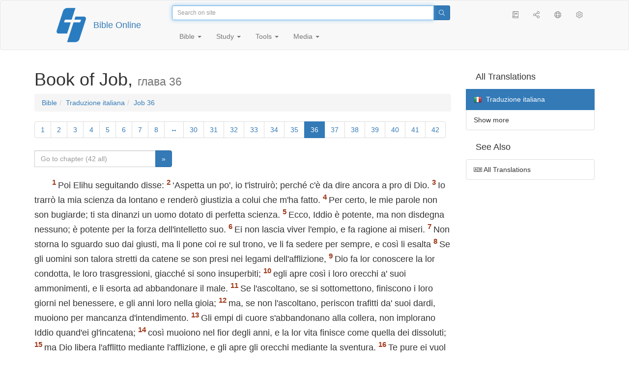

--- FILE ---
content_type: text/html; charset=utf-8
request_url: https://only.bible/bible/ita/job-36/
body_size: 8328
content:
<!DOCTYPE html>
<html lang="en"><head><title>Job 36 / Traduzione italiana | Bible Online</title>
<meta charset="utf-8" />
<meta http-equiv="X-UA-Compatible" content="IE=edge" /><link rel="icon" href="https://static.only.bible/favicon.svg" type="image/svg+xml">
<meta name="viewport" content="width=device-width, initial-scale=1, maximum-scale=1,user-scalable=0" />
<meta name="author" content="" />
<meta property="bible:book" sid="job" content="Job" />
<meta property="bible:book:next" chk="" content="/bible/ita/psa/" />
<meta property="bible:book:prev" chk="" content="/bible/ita/est/" />
<meta property="bible:chapter" content="36" extra="" first="1" last="42" />
<meta property="bible:edition" sid="ita" content="Traduzione italiana" />
<meta property="bible:locale" conetnt="it_IT" />
<meta property="bible:next" chk="" content="/bible/ita/job-37/" />
<meta property="bible:prev" chk="" content="/bible/ita/job-35/" />
<meta name="customer:languages" content="en-gb ru-ru" allowed="xx-xx ru-ru ru-ca uk-ua be-by en-gb" active="en-gb" bycustomer="" />
<meta name="customer:country" content="" />
<meta name="customer:state" content="" />
<meta name="customer:city" content="" />
<meta name="description" content="Poi Elihu seguitando disse..." />
<meta property="og:description" content="Poi Elihu seguitando disse..." />
<meta property="og:image" content="https://preview.only.bible/share/bible/ita/job-36/" />
<meta property="og:image:height" content="630" />
<meta property="og:image:type" content="image/png" />
<meta property="og:image:width" content="1200" />
<meta property="og:locale" content="it_IT" />
<meta property="og:site_name" content="Bible Online" />
<meta property="og:title" content="Job, chapter36 | Traduzione italiana" />
<meta name="twitter:card" content="summary_large_image" />
<meta name="twitter:description" content="Poi Elihu seguitando disse..." />
<meta name="twitter:image" content="https://preview.only.bible/tw/bible/ita/job-36/" />
<meta name="twitter:image:alt" content="Poi Elihu seguitando disse..." />
<meta name="twitter:site" content="@rubible" />
<meta name="twitter:title" content="Job, chapter36 | Traduzione italiana" />
<meta property="og:type" content="book" />
<meta property="og:url" content="https://only.bible/bible/ita/job-36/" />
<meta property="og:vk:image" content="https://preview.only.bible/img/bible/ita/job-36/" /><!-- need add links --><link href="https://static.only.bible/design/s7sihu/lIAA.css" version="s7sihu" value="lIAA" id="custom-design" rel="stylesheet" settings="JL01" type="text/css" crossorigin="anonymous" /><link href="https://ajax.googleapis.com/ajax/libs/jqueryui/1.12.1/themes/smoothness/jquery-ui.min.css" rel="preload" as="style" type="text/css" crossorigin="anonymous" onload="this.rel='stylesheet'" /><link href="https://static.only.bible/c/css/10_ext-HLVOsWnd.css" rel="preload" as="style" type="text/css" crossorigin="anonymous" onload="this.rel='stylesheet'" /><link href="https://static.only.bible/c/css/20_core-t7nE5zDl.css" rel="preload" as="style" type="text/css" crossorigin="anonymous" onload="this.rel='stylesheet'" /><script src="https://static.only.bible/js/language/s7siki/en-gb.js" value="en-gb ru-ru" id="custom-language" defer></script><script src="/rebuild.js" defer></script><!--[if lt IE 9]><script src="https://static.only.bible/c/js/01_ie8-H9uauIHX.js" type="text/javascript" defer></script><![endif]--></head><body><nav id="nav" class="navbar navbar-default"><div class="container"><a class="show-on-focus js-skip-to-content" href="#start-of-content" id="skiptocontent" tabindex="1">Skip to content</a><div class="row xs-button"><div class="col-xs-12 col-sm-3" id="navbar-header"><div class="brand"><div class="img-brand"><img align="left" alt="Bible Online" class="navbar-brand" height="50" src="https://static.only.bible/img/bibleonline.svg" width="45"/></div><a class="navbar-link" href="/">Bible Online</a></div><div class="buttons nav-buttons-xs"><button aria-controls="navbar" aria-expanded="false" aria-label="Navigation" class="navbar-toggle collapsed" data-target="#navbar" data-toggle="collapse" type="button"><span class="sr-only"></span>
	<i class="fal fa-bars"></i></button><button aria-controls="navbar" aria-expanded="false" aria-label="Search" class="navbar-toggle collapsed searchlink" data-target="#searchbar" data-toggle="collapse" type="button"><i class="fal fa-search"></i></button><button aria-controls="navbar" aria-label="Listen" class="navbar-toggle collapsed audio-play" type="button"><i class="fal fa-pause pause-button"></i>
	<i class="fal fa-headphones play-button"></i></button><button aria-controls="navbar" aria-expanded="false" aria-label="List of Books" class="navbar-toggle collapsed bible-books books-modal show-modal-window" data-target="#books" data-toggle="collapse" type="button"><i class="fal fa-book"></i></button></div></div><div class="collapse navbar-collapse" id="navbar"><div class="col-lg-6 col-md-5 col-sm-4 searchbar" id="navbar-search"><form action="/search/" class="w-100"><div class="input-group input-group-sm"><input placeholder="Search on site" aria-autocomplete="list" autocapitalize="off" autocomplete="off" autocorrect="off" autofocus="autofocus" class="form-control input-search" incremental="true" maxlength="400" name="s" spellcheck="true" type="search" value=""/>
<span class="input-group-btn"><button aria-label="Search" class="btn btn-primary" type="submit"><i class="fal fa-search"></i></button></span></div></form></div><div class="col-lg-3 col-md-4 col-sm-5" id="navbar-buttons"><ul class="nav navbar-nav navbar-nav-right"><li class="hidden-nonsc hidden-xs"><a aria-controls="navbar" aria-expanded="false" class="collapsed searchlink" data-target="#searchbar" data-toggle="collapse" href="#search"><i class="fal fa-search"></i></a></li><li><a class="hidden-xs bible-books books-modal show-modal-window" href="#books" id="books" tooltip="Bible Books"><i class="fal fa-book"></i></a></li><li class="show-withaudio  hidden-xs"><a class="play-button audio-play" href="#play" tooltip="Listen"><i class="fal fa-headphones"></i></a></li><li class="show-withaudio hidden-xs"><a class="pause-button audio-play" href="#pause" tooltip="Pause"><i class="fal fa-pause"></i></a></li><li class="share-modal show-modal-window"><a href="#share" id="share" tooltip="Share"><i class="fal fa-share-alt"></i></a></li><li class="languages-modal show-modal-window"><a href="#language" id="languages" tooltip="Languages"><i class="fal fa-globe"></i></a></li><li class="show-withcache settings-modal show-modal-window"><a href="#settings" id="settings" tooltip="Settings"><i class="fal fa-cog"></i></a></li></ul></div><div class="col-sm-9" id="navbar-menu"><ul class="nav navbar-nav navbar-nav-left"><li class="dropdown"><a aria-expanded="false" aria-haspopup="true" class="dropdown-toggle" data-toggle="dropdown" href="#" role="button">Bible <span class="caret"></span></a><ul class="dropdown-menu"><li><a href="/bible/read/"><i class="fal fa-bible"></i> Read Bible</a></li><li><a href="/plan/"><i class="fal fa-calendar-alt"></i> Reading plans</a></li><li><a href="/bible/"><i class="fal fa-language"></i> All translations</a></li><li class="divider" role="separator"></li><li><a href="/audio/"><i class="fal fa-headphones"></i> Audio Bibles</a></li><li><a href="/video/deaf/"><i class="fal fa-sign-language"></i> Bible for Deaf</a></li><li class="divider" role="separator"></li><li><a href="/children/ibt/"><i class="fal fa-male"></i> Children's Bible</a></li></ul></li><li class="dropdown"><a aria-expanded="false" aria-haspopup="true" class="dropdown-toggle" data-toggle="dropdown" href="#" role="button">Study <span class="caret"></span></a><ul class="dropdown-menu"><li><a href="/qa/"><i class="fal fa-question"></i> Q&A <sup>ru</sup></a></li><li><a href="/library/"><i class="fal fa-books"></i> Library</a></li></ul></li><li class="dropdown"><a aria-expanded="false" aria-haspopup="true" class="dropdown-toggle" data-toggle="dropdown" href="#" role="button">Tools <span class="caret"></span></a><ul class="dropdown-menu"><li><a href="/tools/"><i class="fal fa-tools"></i> All tools</a></li></ul></li><li class="dropdown"><a aria-expanded="false" aria-haspopup="true" class="dropdown-toggle" data-toggle="dropdown" href="#" role="button">Media <span class="caret"></span></a><ul class="dropdown-menu"><li><a href="/video/"><i class="fal fa-film"></i> Video</a></li><li><a href="/library/"><i class="fal fa-books"></i> Library</a></li><li><a href="/wallpapers/"><i class="fal fa-mobile-alt"></i> Wallpapers</a></li><li><a href="/download/"><i class="fal fa-download"></i> Download</a></li></ul></li></ul></div></div></div><div class="collapse navbar-collapse container" id="searchbar"><div class="col-xs-12 col-sm-9 col-sm-offset-3 searchbar"><form action="/search/" class="w-100"><div class="input-group input-group-sm"><input placeholder="Search on site" aria-autocomplete="list" autocapitalize="off" autocomplete="off" autocorrect="off" autofocus="autofocus" class="form-control input-search" incremental="true" maxlength="400" name="s" spellcheck="true" type="search" value=""/>
<span class="input-group-btn"><button aria-label="Search" class="btn btn-primary" type="submit"><i class="fal fa-search"></i></button></span></div></form></div></div><div class="collapse navbar-collapse container audioplayer" id="audiobar"><div><div class="row"><div class="col-xs-12"><div class="progress seek-bar"><div aria-valuemax="100" aria-valuemin="0" aria-valuenow="0" class="progress-bar audio-progress play-bar" role="progressbar"></div></div></div></div></div><div class="col-xs-12"><span class="audio-title"></span>
		<span class="time">
		<span class="current-time"></span><span> / </span><span class="duration"></span></div></div></div></nav><div class="print-head visible-print-block"><noindex>
		<img height="120" src="https://static.only.bible/img/bibleonline.svg"/><h1></h1></noindex></div><div class="show-on-focus" id="start-of-content"></div><div class="container show-wj" id="content"><div class="row"><div class="col-xs-12 col-sm-7 col-md-8 col-lg-9 col-12-print"><h1><span class="visible-lg">Book of Job, <small>глава 36</small></span><span class="hidden-lg">
Job, <small>глава 36</small>
</span></h1><nav aria-label="breadcrumb" class="hidden-print"><ul class="breadcrumb"><li class="breadcrumb-item"><a class="bible-groups show-modal-window" href="/bible/">Bible</a></li><li class="breadcrumb-item"><a class="visible-lg bible-translates show-modal-window" href="/bible/ita/">Traduzione italiana</a><a class="hidden-lg bible-translates show-modal-window" href="/bible/ita/">Traduzione italiana</a></li><li class="breadcrumb-item"><a class="visible-lg bible-books books-modal show-modal-window" href="/bible/ita/job-36/">Job 36</a><a class="hidden-lg bible-books books-modal show-modal-window" href="/bible/ita/job-36/">Job 36</a></li></ul></nav><!-- Show media --><div class="read-top-nav hidden-print"><div class="top-pagination hidden-print"><nav><ul class="pagination hidden-print"><li class="pgn" id="pgn-1" value="1"><a href="/bible/ita/job-1/">1</a></li><li after="36" b="job" before="1" class="pgn expand-navigation-auto" e="ita"><a after="36" b="job" before="1" class="expand-navigation" e="ita" href="javascript:void()">&harr;</a></li><li class="active pgn" value="36"><span>36</span></li><li after="42" b="job" before="36" class="pgn expand-navigation-auto" e="ita"><a after="42" b="job" before="36" class="expand-navigation" e="ita" href="javascript:void()">&harr;</a></li><li class="pgn" id="pgn-42" value="42"><a href="/bible/ita/job-42/">42</a></li></ul></nav></div><div class="fast_go hidden-print"><form id="gobible"><div class="input-group"><input id="navpfx" type="hidden" value="/bible/ita/job/"/><input class="form-control" cur="36" id="navchap" max="42" min="1" placeholder="Go to chapter (42 all)" type="number"/>
<span class="input-group-btn"><button value="Go to chapter" class="btn btn-primary" type="submit">&raquo;</button></span></div></form></div></div><div class="hidden-md hidden-lg  bible-text bible-text-ita col-xs-11  hidden-print"><ul class="pager"><li class="previous"><a href="/bible/ita/job-35/"><i class="fal fa-arrow-left"></i>
35</a></li><li class="next"><a href="/bible/ita/job-37/">37
<i class="fal fa-arrow-right"></i></a></li></ul></div><div class="hidden-print mt-5 btn-toolbar show-all"><div class="mr-2 btn-group"><button class="btn btn-primary hidden-print show-all-btn" href="/bible/ita/job/36/">Entire chapter</button></div><div class="btn-group"><button class="btn btn-primary hidden-print show-copy">Copy</button><button aria-label="Copy" class="btn btn-primary hidden-print show-copy-open"><i class="fal fa-window-restore"></i></button></div></div><div class="row equal" id="bible"><div class="bible-text bible-text-ita col-xs-12 col-print-12 col-md-12"><p class="text-start"><span class="v v-init v-st" vers="1">Poi Elihu seguitando disse: </span><span class="v v-init v-st" vers="2">‘Aspetta un po', io t'istruirò; perché c'è&nbsp;da dire ancora a&nbsp;pro di Dio. </span><span class="v v-init v-st" vers="3">Io trarrò la mia scienza da lontano e&nbsp;renderò giustizia a&nbsp;colui che m'ha fatto. </span><span class="v v-init v-st" vers="4">Per certo, le mie parole non son bugiarde; ti sta dinanzi un uomo dotato di perfetta scienza. </span><span class="v v-init v-st" vers="5">Ecco, Iddio è&nbsp;potente, ma non disdegna nessuno; è&nbsp;potente per la forza dell'intelletto suo. </span><span class="v v-init v-st" vers="6">Ei non lascia viver l'empio, e&nbsp;fa ragione ai miseri. </span><span class="v v-init v-st" vers="7">Non storna lo sguardo suo dai giusti, ma li pone coi re sul trono, ve li fa sedere per sempre, e&nbsp;così li esalta </span><span class="v v-init v-st" vers="8">Se gli uomini son talora stretti da catene se son presi nei legami dell'afflizione, </span><span class="v v-init v-st" vers="9">Dio fa lor conoscere la lor condotta, le loro trasgressioni, giacché si sono insuperbiti; </span><span class="v v-init v-st" vers="10">egli apre così i&nbsp;loro orecchi a' suoi ammonimenti, e&nbsp;li esorta ad abbandonare il male. </span><span class="v v-init v-st" vers="11">Se l'ascoltano, se si sottomettono, finiscono i&nbsp;loro giorni nel benessere, e&nbsp;gli anni loro nella gioia; </span><span class="v v-init v-st" vers="12">ma, se non l'ascoltano, periscon trafitti da' suoi dardi, muoiono per mancanza d'intendimento. </span><span class="v v-init v-st" vers="13">Gli empi di cuore s'abbandonano alla collera, non implorano Iddio quand'ei gl'incatena; </span><span class="v v-init v-st" vers="14">così muoiono nel fior degli anni, e&nbsp;la lor vita finisce come quella dei dissoluti; </span><span class="v v-init v-st" vers="15">ma Dio libera l'afflitto mediante l'afflizione, e&nbsp;gli apre gli orecchi mediante la sventura. </span><span class="v v-init v-st" vers="16">Te pure ei vuol trarre dalle fauci della distretta, al largo, dove non è&nbsp;più angustia, e&nbsp;coprir la tua mensa tranquilla di cibi succulenti. </span><span class="v v-init v-st" vers="17">Ma, se giudichi le vie di Dio come fan gli empi, il giudizio e&nbsp;la sentenza di lui ti piomberanno addosso. </span><span class="v v-init v-st" vers="18">Bada che la collera non ti trasporti alla bestemmia, e&nbsp;la grandezza del riscatto non t'induca a&nbsp;fuorviare! </span><span class="v v-init v-st" vers="19">Farebbe egli caso delle tue ricchezze? Non han valore per lui, né l'oro, né tutta la possanza dell'opulenza. </span><span class="v v-init v-st" vers="20">Non anelare a&nbsp;quella notte che porta via i&nbsp;popoli dal luogo loro. </span><span class="v v-init v-st" vers="21">Guardati bene dal volgerti all'iniquità, tu che sembri preferirla all'afflizione. </span><span class="v v-init v-st" vers="22">Vedi, Iddio è&nbsp;eccelso nella sua potenza; chi può insegnare come lui? </span><span class="v v-init v-st" vers="23">Chi gli prescrive la via da seguire? Chi osa dirgli: ‘Tu hai fatto male?’ </span><span class="v v-init v-st" vers="24">Pensa piuttosto a&nbsp;magnificar le sue opere; gli uomini le celebrano nei loro canti, </span><span class="v v-init v-st" vers="25">tutti le ammirano, il mortale le contempla da lungi. </span><span class="v v-init v-st" vers="26">Sì, Iddio è&nbsp;grande e&nbsp;noi non lo possiam conoscere; incalcolabile è&nbsp;il numero degli anni suoi. </span><span class="v v-init v-st" vers="27">Egli attrae a&nbsp;sé le gocciole dell'acqua; dai vapori ch'egli ha formato stilla la pioggia. </span><span class="v v-init v-st" vers="28">Le nubi la spandono, la rovesciano sulla folla de' mortali. </span><span class="v v-init v-st" vers="29">E&nbsp;chi può capire lo spiegamento delle nubi, i&nbsp;fragori che scoppiano nel suo padiglione? </span><span class="v v-init v-st" vers="30">Ecco, ora egli spiega intorno a&nbsp;sé la sua luce, or prende per coperta le profondità del mare. </span><span class="v v-init v-st" vers="31">Per tal modo punisce i&nbsp;popoli, e&nbsp;dà loro del cibo in abbondanza. </span><span class="v v-init v-st" vers="32">S'empie di fulmini le mani, e&nbsp;li lancia contro gli avversari. </span><span class="v v-init v-st" vers="33">Il rombo del tuono annunzia ch'ei viene, gli animali lo presenton vicino.</span></p></div></div><div class="hidden-print mt-5 btn-toolbar show-all"><div class="mr-2 btn-group"><button class="btn btn-primary hidden-print show-all-btn" href="/bible/ita/job/36/">Entire chapter</button></div><div class="btn-group"><button class="btn btn-primary hidden-print show-copy">Copy</button><button aria-label="Copy" class="btn btn-primary hidden-print show-copy-open"><i class="fal fa-window-restore"></i></button></div></div><div class="show-all hidden-print mt-2 row" id="img-verses"></div><div class="row hidden-print"><div class="bible-text bible-text-ita col-xs-11"><ul class="pager"><li class="previous"><a href="/bible/ita/job-35/"><i class="fal fa-arrow-left"></i>
35</a></li><li><a class="bible-books show-modal-window" data-target="#books" href="/bible/ita/">List of Books</a></li><li class="next"><a href="/bible/ita/job-37/">37
<i class="fal fa-arrow-right"></i></a></li></ul></div><div class="bible-notes col-xs-1"><div class="totop"><a class="totop" href="#"><i class="fal fa-arrow-to-top"></i></a></div></div></div></div><div class="col-xs-12 col-sm-5 col-md-4 col-lg-3 col-12-print"><aside><div class="show-withaudio hidden-print audioplayer" id="audioplayer"><h4 class="right" id="audio-select-h"><i class="fal fa-headphones"></i>
		<span id="audio-current-author-once"></span></h4><div class="btn-group" id="audio-select-btn"><button aria-expanded="false" aria-haspopup="true" class="btn btn-default dropdown-toggle" data-toggle="dropdown" type="button"><i class="fal fa-headphones"></i>
			<span id="audio-current-author"></span>
			<span class="caret"></span></button><ul class="dropdown-menu" id="audio-select-menu"></ul></div><div class="fa-2x" id="audio-ctrl"><a class="audio-back" href="javascript:void('back')" id="audio-m10" rel="tooltip"  title="Назад на 10 сек: &lt;span class=&quot;key&quot;&gt;[&lt;/span&gt"><i class="fal fa-undo"></i></a>
		<a class="audio-play" href="javascript:void('play')" id="audio-pp" rel="tooltip"  title="Слушать/Пауза: &lt;span class=&quot;key&quot;&gt;p&lt;/span&gt"><i class="fal fa-play play-button"></i>
			<i class="fal fa-pause pause-button"></i></a>
		<a class="audio-forw" href="javascript:void('forw')" id="audio-p10" rel="tooltip"  title="Вперед на 10 сек: &lt;span class=&quot;key&quot;&gt;]&lt;/span&gt"><i class="fal fa-redo"></i></a></div><div class="progress seek-bar"><div aria-valuemax="100" aria-valuemin="0" aria-valuenow="0" class="progress-bar play-bar" id="audio-progress" role="progressbar"><span class="current-time"></span>
			<span> / </span>
			<span class="duration"></span></div></div><div class="jp-volume-controls"><div id="audio-v"><div class="jp-volume-bar"><div class="jp-volume-bar-value"></div></div><a class="hidden" href="javascript:void('prev')" id="audio-backward"><i class="fal fa-backward"></i></a>
			<a class="hidden" href="javascript:void('next')" id="audio-forward"><i class="fal fa-forward"></i></a>
			<a href="javascript:void('volume-')" id="audio-v-down" rel="tooltip"  title="Тише: &lt;span class=&quot;key&quot;&gt;-&lt;/span&gt"><i class="fal fa-volume-down"></i></a>
			<a href="javascript:void('volume+')" id="audio-v-up" rel="tooltip"  title="Громче: &lt;span class=&quot;key&quot;&gt;+&lt;/span&gt"><i class="fal fa-volume-up"></i></a>
			<a href="javascript:void('mute')" id="audio-v-mute" rel="tooltip"  title="Выключить звук: &lt;span class=&quot;key&quot;&gt;m&lt;/span&gt"><i class="fal fa-volume-mute"></i></a>
			<span id="volume-value"></span></div></div></div><div class="hidden-print editions-all"><h3 class="right">All Translations</h3><div class="list-group" id="tdv-all" tids=""><a class="list-group-item tid" href="/bible/rst66/job-36/" id="tid1" language="ru" sid="1"><img class="flag flag-ru" src="https://static.only.bible/_.gif"/>
Русский синодальный перевод
<small><br>Протестантская редакция</small></a>
<a class="list-group-item tid" href="/bible/rst78/job-36/" id="tid2" language="ru" sid="2"><img class="flag flag-ru" src="https://static.only.bible/_.gif"/>
Русский синодальный перевод
<small><br>Православная редакция</small></a>
<a class="list-group-item tid" href="/bible/rst-jbl/job-36/" id="tid3" language="ru" sid="3"><img class="flag flag-ru" src="https://static.only.bible/_.gif"/>
Русский синодальный перевод
<small><br>Юбилейное издание</small></a>
<a class="list-group-item tid" href="/bible/bti/job-36/" id="tid40" language="ru" sid="40"><img class="flag flag-ru" src="https://static.only.bible/_.gif"/>
Современный русский перевод
<small><br>ИПБ им. М. П. Кулакова</small></a>
<a class="list-group-item tid" href="/bible/nrt/job-36/" id="tid10" language="ru" sid="10"><img class="flag flag-ru" src="https://static.only.bible/_.gif"/>
Новый русский перевод</a>
<a class="list-group-item tid" href="/bible/cars/job-36/" id="tid11" language="ru" sid="11"><img class="flag flag-ru" src="https://static.only.bible/_.gif"/>
Восточный перевод
<small><br>Стандартная версия</small></a>
<a class="list-group-item tid" href="/bible/carsa/job-36/" id="tid12" language="ru" sid="12"><img class="flag flag-ru" src="https://static.only.bible/_.gif"/>
Восточный перевод
<small><br>Аллах версия</small></a>
<a class="list-group-item tid" href="/bible/carst/job-36/" id="tid13" language="ru" sid="13"><img class="flag flag-ru" src="https://static.only.bible/_.gif"/>
Восточный перевод
<small><br>Версия для Таджикистана</small></a>
<a class="list-group-item tid" href="/bible/ubio/job-36/" id="tid1010" language="uk" sid="1010"><img class="flag flag-uk" src="https://static.only.bible/_.gif"/>
Біблія в пер. Івана Огієнка</a>
<a class="list-group-item tid" href="/bible/bel/job-36/" id="tid1040" language="be" sid="1040"><img class="flag flag-be" src="https://static.only.bible/_.gif"/>
Беларускі пераклад
<small><br>В. Сёмухі</small></a>
<a class="list-group-item tid" href="/bible/kjv/job-36/" id="tid1020" language="en" sid="1020"><img class="flag flag-en" src="https://static.only.bible/_.gif"/>
King James Version
<small><br>without Deuterocanon</small></a>
<a class="list-group-item tid" href="/bible/kjv-dc/job-36/" id="tid1021" language="en" sid="1021"><img class="flag flag-en" src="https://static.only.bible/_.gif"/>
King James Version
<small><br>with Apocrypha</small></a>
<a class="list-group-item tid" href="/bible/luther/job-36/" id="tid1030" language="de" sid="1030"><img class="flag flag-de" src="https://static.only.bible/_.gif"/>
Deutsche Luther</a>
<a class="list-group-item tid" href="/bible/ell/job-36/" id="tid1080" language="el" sid="1080"><img class="flag flag-el" src="https://static.only.bible/_.gif"/>
Ελληνική μετάφραση</a>
<a class="list-group-item tid" href="/bible/spa/job-36/" id="tid1060" language="es" sid="1060"><img class="flag flag-es" src="https://static.only.bible/_.gif"/>
Traducción al español</a>
<a class="list-group-item tid" href="/bible/fra/job-36/" id="tid1070" language="fr" sid="1070"><img class="flag flag-fr" src="https://static.only.bible/_.gif"/>
Traduction française</a>

<span class="list-group-item active tid" id="tid1090" language="it" sid="1090">

<img class="flag flag-it" src="https://static.only.bible/_.gif"/>
Traduzione italiana

</span>

<a class="list-group-item tid" href="/bible/pol/job-36/" id="tid1130" language="pl" sid="1130"><img class="flag flag-pl" src="https://static.only.bible/_.gif"/>
Biblia Tysiąclecia</a>
<a class="list-group-item tid" href="/bible/por/job-36/" id="tid1100" language="pt" sid="1100"><img class="flag flag-pt" src="https://static.only.bible/_.gif"/>
Tradução português</a>
<a class="list-group-item tid" href="/bible/rom/job-36/" id="tid1050" language="ro" sid="1050"><img class="flag flag-ro" src="https://static.only.bible/_.gif"/>
Română traducere</a>
<a class="list-group-item tid" href="/bible/tur/job-36/" id="tid1110" language="tr" sid="1110"><img class="flag flag-tr" src="https://static.only.bible/_.gif"/>
Türkçe çeviri</a>
<a class="list-group-item tid" href="/bible/zho/job-36/" id="tid1120" language="zh" sid="1120"><img class="flag flag-zh" src="https://static.only.bible/_.gif"/>
中文 汉译</a>
<a class="list-group-item list-group-item-info tid" href="javascript:void()" id="more-translation" style="display: none;">Show more</a></div></div><div class="hidden-print editions-list"><h3 class="right">See Also</h3><div class="list-group" id="tdv-list"><a class="list-group-item" href="/bible/"><i class="fal fa-language"></i>
All Translations</a></div></div></aside></div></div></div><footer class="hidden-print"><div class="container"><div class="row"><div class="col-lg-3 col-md-3 col-sm-12 col-xs-12"><h4>Bible Online</h4><p class="ni">And the word of&nbsp;the Lord was published throughout all the region. (<a href="/bible/kjv/act-13.49/" rel="nofollow">Acts</a>)</p></div><div class="col-lg-3 col-md-3 col-sm-4 col-xs-12"><h4>Our sites</h4><ul class="list"><li><a href="https://blog.only.bible/" title=""><span><i class="fab fa-wordpress-simple"></i></span>Blog <sup>ru</sup></a></li><li><a href="https://tree.only.bible/" title=""><span><i class="fal fa-tree-alt"></i></span>The Bible Tree</a></li></ul></div><div class="col-lg-3 col-md-3 col-sm-4 col-xs-12"><h4>About us</h4><ul class="list"><li><a href="/creed/" title=""><span><i class="fal fa-child"></i></span>Creed</a></li><li><a href="/about/" title=""><span><i class="fal fa-globe"></i></span>About Project</a></li><li><a href="/copyrights/" title=""><span><i class="fal fa-copyright"></i></span>Copyrights</a></li></ul><h4>Contacts</h4><ul class="list"><li><a href="https://help.only.bible/" title=""><span><i class="fal fa-question"></i></span>Support Center</a></li><li><a href="https://kb.only.bible/" title=""><span><i class="fal fa-info"></i></span>Knowledge base <sup>ru</sup></a></li><li><a href="mailto:help@only.bible" title=""><span><i class="fal fa-envelope"></i></span>Email</a></li><li><a href="https://forum.only.bible/" title=""><span><i class="fal fa-bullhorn"></i></span>Forum <sup>ru</sup></a></li></ul></div><div class="col-lg-3 col-md-3 col-sm-4 col-xs-12"><h4>Social Networks</h4><ul class="social"><li><a href="https://vk.com/rubible" title=""><i class="fab fa-vk"></i></a></li><li><a href="https://facebook.com/bibleonline" title="Facebook"><i class="fab fa-facebook"></i></a></li><li><a href="https://www.youtube.com/BibleOnlineRussia" title="YouTube"><i class="fab fa-youtube"></i></a></li><li><a href="https://instagram.com/biblepic" title="Instagram"><i class="fab fa-instagram"></i></a></li><li><a href="tg://resolve?domain=bibleonline" title="Telegram"><i class="fab fa-telegram-plane"></i></a></li><li><a href="https://twitter.com/rubible" title="Twitter"><i class="fab fa-twitter"></i></a></li><li><a href="https://biblepic.tumblr.com/" title="Tumblr"><i class="fab fa-tumblr"></i></a></li><li><a href="https://www.pinterest.ru/rubible/" title="Pinterest"><i class="fab fa-pinterest"></i></a></li></ul></div><div class="col-lg-3 col-md-3 col-sm-4 col-xs-12"><h4>Apps</h4><ul class="social"><li><a href="https://ios.only.bible/" title="iOS"><i class="fab fa-app-store-ios"></i></a></li><li><a href="https://android.only.bible/" title="Android"><i class="fab fa-google-play"></i></a></li></ul></div></div></div><div class="copyright"><div class="container"><div class="row"><div class="col-xs-12 col-sm-6"><img height="18" src="https://static.only.bible/favicon.svg" width="18"/>
				<a href="/">Bible Online</a>, 2003-2026.</div><div class="col-xs-12 col-sm-6 text-right"><ul><li class="hidden-mobile"><a class="show-modal-window help-modal" href="#help" id="helplink"><i class="fal fa-question-circle"></i></a></li><li><a href="https://patreon.only.bible/">
							<i class="fal fa-dollar-sign"></i> Donate</a></li></ul></div></div></div></div></footer><div class="print-footer visible-print-block"><noindex><p><img src="https://static.only.bible/favicon.png" width="16" height="16" />&nbsp;Bible Online, 2003-2026.</p><p>https://only.bible/bible/ita/job-36/</p></noindex></div><div id="notification"></div><script src="https://ajax.googleapis.com/ajax/libs/jquery/3.3.1/jquery.min.js" type="text/javascript" defer></script><script src="https://ajax.googleapis.com/ajax/libs/jqueryui/1.12.1/jquery-ui.min.js" type="text/javascript" defer></script><script src="https://static.only.bible/c/js/10_ext-pNEacEmC.js" type="text/javascript" defer></script><script src="https://static.only.bible/c/js/20_core-HORUhzmh.js" type="text/javascript" defer></script><!-- Yandex.Metrika counter --><script type="text/javascript" >(function(m,e,t,r,i,k,a){m[i]=m[i]||function(){(m[i].a=m[i].a||[]).push(arguments)}; m[i].l=1*new Date();k=e.createElement(t),a=e.getElementsByTagName(t)[0],k.async=1,k.src=r,a.parentNode.insertBefore(k,a)}) (window, document, "script", "https://cdn.jsdelivr.net/npm/yandex-metrica-watch/tag.js", "ym"); ym(142766, "init", { clickmap:true, trackLinks:true, accurateTrackBounce:true, webvisor:true, trackHash:true });</script><noscript><div><img src="https://mc.yandex.ru/watch/142766" style="position:absolute; left:-9999px;" alt="" /></div></noscript> <!-- /Yandex.Metrika counter --><!-- Global site tag (gtag.js) - Google Analytics --><script async src="https://www.googletagmanager.com/gtag/js?id=UA-31217441-1"></script><script>window.dataLayer = window.dataLayer || [];function gtag(){dataLayer.push(arguments);}gtag('js', new Date());gtag('config', 'UA-31217441-1');</script><script type="text/javascript">window.yaParams = {"bible":{"group":"ita","type":"read","edition":"ita","book":"job"}};
ym(142766, 'params', window.yaParams||{});</script></body></html>